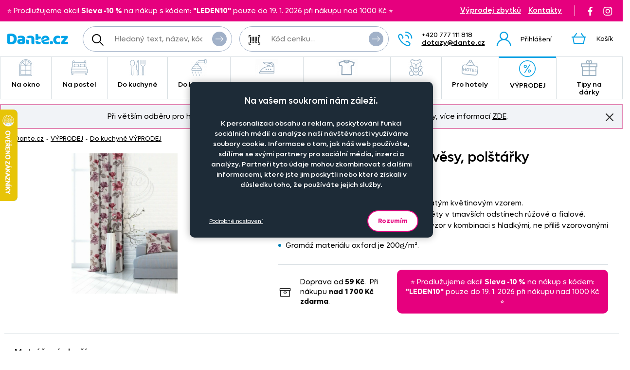

--- FILE ---
content_type: text/html; charset=UTF-8
request_url: https://www.dante.cz/latka-370052-105-na-zavesy-polstarky/?variant=8053
body_size: 15396
content:
<!DOCTYPE html>
<!--[if IE 9 ]>    <html lang="cs" class="ie9 no-js"> <![endif]-->
<!--[if (gt IE 9)|!(IE)]><!--> <html lang="cs" class="no-js"> <!--<![endif]-->
    <head>
        <meta http-equiv="Content-Type" content="text/html; charset=utf-8">
        <meta name="viewport" content="width=device-width, initial-scale=1, shrink-to-fit=no">
        <meta name="description" content="Krásná závěsoviny s bohatými květy">
        <meta http-equiv="X-UA-Compatible" content="IE=edge">
        <link rel="apple-touch-icon" sizes="180x180" href="/assets/frontend/images/favicons/apple-touch-icon.png?v=1768757942">
<link rel="icon" type="image/png" sizes="32x32" href="/assets/frontend/images/favicons/favicon-32x32.png?v=1768757942">
<link rel="icon" type="image/png" sizes="16x16" href="/assets/frontend/images/favicons/favicon-16x16.png?v=1768757942">
<link rel="manifest" href="/assets/frontend/images/favicons/site.webmanifest?v=1768757942">
<link rel="mask-icon" href="/assets/frontend/images/favicons/safari-pinned-tab.svg?v=1768757942" color="#ed007e">
<link rel="shortcut icon" href="/favicon.ico?v=1768757942">
<meta name="apple-mobile-web-app-title" content="Dante.cz">
<meta name="application-name" content="Dante.cz">
<meta name="msapplication-TileColor" content="#03a4e8">
<meta name="msapplication-config" content="/assets/frontend/images/favicons/browserconfig.xml?v=1768757942">
<meta name="theme-color" content="#ed007e">
        <meta property="og:url" content="https://www.dante.cz/latka-370052-105-na-zavesy-polstarky/">
    <meta property="og:type" content="og:product">
    <meta property="og:title" content="Látka 370052/105 na závěsy, polštářky">
    <meta property="og:description" content="Krásná závěsoviny s bohatými květy">
            <meta property="og:image" content="https://www.dante.cz/content/images/product/local/original/2087626.jpg">
    
        <link rel="canonical" href="https://www.dante.cz/latka-370052-105-na-zavesy-polstarky/">
    
<link rel="stylesheet" href="/build/778.e2ff10a9.css" integrity="sha384-Ddq9yogELkB4Vi9Pjg5JEo4VYSWkJHOM0qUV0XZrfSJQUD2y7Sz1LwaxhT+3jlFR">
            <link rel="stylesheet" href="/build/frontend-style-common-desktop.a06184484511840602f2.css" media="(min-width:600px)">            <link rel="stylesheet" href="/build/frontend-print-style-common.6b270c57.css" media="print" integrity="sha384-syrXOXlpTS1md3iJ0BYUCHzCq1KMd4aQadRicfKCd+I47TOk+s16V9E+81m7sEcq">
        <script src="/build/runtime.384a2dc9.js" async integrity="sha384-EVgacui0FIhd9QPCTbpH1fdk5c2v2BcqdkhbhriY7aDNApSREeZxx6AsvRHmRsft"></script><script src="/build/469.22692b7f.js" async integrity="sha384-8kjcO1Uik1O9dbmmaggRq/1QClsW0kiELOAEnzdbrIIP6lOe/Tic+sDE3kXlmxZg"></script><script src="/build/901.2e8c4a3b.js" async integrity="sha384-W28OIwqsVuQyhdYPlgp6uqHKocA1dV0LmL7dO5dzyRnFIm0bepbSUlPnOxIqESHn"></script><script src="/build/frontend.df567495.js" async integrity="sha384-8mbmbQpamfEEDSIuFonmD1P7XFOH1I/nmlQgHKTVBc8l0jWROZ2YGKjdsM9d6udK"></script>

        <script type="text/javascript">
//<![CDATA[
var _hwq = _hwq || [];
    _hwq.push(['setKey', 'B1E215896A77D5F328215C1CC00BDA2F']);_hwq.push(['setTopPos', '160']);_hwq.push(['showWidget', '21']);(function() {
    var ho = document.createElement('script'); ho.type = 'text/javascript'; ho.async = true;
    ho.src = ('https:' == document.location.protocol ? 'https://ssl' : 'http://www') + '.heureka.cz/direct/i/gjs.php?n=wdgt&sak=B1E215896A77D5F328215C1CC00BDA2F';
    var s = document.getElementsByTagName('script')[0]; s.parentNode.insertBefore(ho, s);
})();
//]]>
</script>
<script>
    window.dataLayer = window.dataLayer || [];

    function gtag () {
        dataLayer.push(arguments);
    }

    gtag('consent', 'default', {
        ad_storage: 'denied',
        analytics_storage: 'denied',
        ad_user_data: 'denied',
        ad_personalization: 'denied',
        wait_for_update: 2000
    });
    gtag('set', 'ads_data_redaction', true);
</script>

<script>
    window.dataLayer = window.dataLayer || [];
    dataLayer.push({
        'UserType': 'user-non-logged'
    });
    dataLayer.push({
        'visitor': {
            'login': 'anonymous'
        }
    });
    
    
    </script>
<!-- Google Tag Manager -->
<script id="gtm-snippet">(function(w,d,s,l){w[l]=w[l]||[];w[l].push(
{'gtm.start': new Date().getTime(),event:'gtm.js'}
);var f=d.getElementsByTagName(s)[0],
j=d.createElement(s);j.async=true;j.src=
'https://www.googletagmanager.com/gtm.js?id=GTM-KRHLKVQ';
f.parentNode.insertBefore(j,f);
})(window,document,'script','dataLayer');</script>
<!-- End Google Tag Manager -->
<!-- Adform Tracking Code BEGIN -->
<script type="text/javascript">
    window._adftrack = Array.isArray(window._adftrack) ? window._adftrack : (window._adftrack ? [window._adftrack] : []);
    window._adftrack.push({
        HttpHost: 'track.adform.net',
        pm: 4037211
    });

    (function () { var s = document.createElement('script'); s.type = 'text/javascript'; s.async = true; s.src = 'https://s2.adform.net/banners/scripts/st/trackpoint-async.js'; var x = document.getElementsByTagName('script')[0]; x.parentNode.insertBefore(s, x); })();

</script>
<!-- Adform Tracking Code END -->
                <script>
        var _mailkit = _mailkit || [];
        _mailkit.push(['setAPIID', '111708290']);
        _mailkit.push(['setDomain', 'dante.cz']);
        _mailkit.push(['setMode', 'debug']);
        _mailkit.push(['enhancedECommerce', true]);
        _mailkit.push(['DLAddItemTag', 'add_to_cart']);
        _mailkit.push(['DLCheckoutTag', 'checkout']);
        _mailkit.push(['DLFinishEventTag', 'purchase']);
    </script>
    <script type="text/javascript" async="true" src="//u.mailkit.eu/js/jsapi_v2.js"></script>
        
        <script src="/build/944.675b7f9c.js" async integrity="sha384-7nSIMXGEPEi0hQ93+S3KXFzs8teQ1R1OUs5ZXuiyOb1q37qXkuW5FgP1++pBhJMf"></script><script src="/build/productDetail.67f5e9e0.js" async integrity="sha384-62hcSvt4GDq9Ox0hMELJ8O33ppYqSPNH3/s/lmLR5gdtbc/ItDFOZfOxaje/D+TD"></script><script src="https://platform-api.sharethis.com/js/sharethis.js#property=5fb69c93d384970012ab190f&amp;product=inline-share-buttons" async></script>
<script>
    dataLayer.push({
        'ecommerce': {
            'currencyCode': 'CZK',
            'detail': {
                'actionField': {'list': 'detail'},
                'products': [{
                    'name': 'L\u00E1tka\u0020370052\/105\u0020na\u0020z\u00E1v\u011Bsy,\u0020pol\u0161t\u00E1\u0159ky',
                    'id': '3681',
                    'GUID': '92906992\u002D0bf6\u002D491d\u002D9d18\u002D02210257d2cb',
                    'price': '139.67',
                    'brand': '',
                    'image_url': 'https\u003A\/\/www.dante.cz\/content\/images\/product\/local\/original\/2087626.jpg',
                    'product_url': 'https\u003A\/\/www.dante.cz\/latka\u002D370052\u002D105\u002Dna\u002Dzavesy\u002Dpolstarky\/',
                    'category': 'V\u00DDPRODEJ\u007CDo\u0020kuchyn\u011B\u0020V\u00DDPRODEJ'
                }]
            }
        }
    });
</script>
<script>
    dataLayer.push({
        ecomm_prodid: '3681',
                ecomm_totalvalue: 169,
        ecomm_category: 'V\u00DDPRODEJ\u007CDo\u0020kuchyn\u011B\u0020V\u00DDPRODEJ',
        ecomm_pagetype: 'product'
    });
</script>


        <title>Látka 370052/105 na závěsy, polštářky | Dante.cz</title>
    </head>

    <body class="web">
        <!-- Google Tag Manager (noscript) -->
<noscript><iframe src="https://www.googletagmanager.com/ns.html?id=GTM-KRHLKVQ"
height="0" width="0" style="display:none;visibility:hidden"></iframe></noscript>
<!-- End Google Tag Manager (noscript) -->

        <!-- Adform Tracking Code BEGIN (noscript) -->
<noscript>
    <p style="margin:0;padding:0;border:0;">
        <img src="https://track.adform.net/Serving/TrackPoint/?pm=4037211" width="1" height="1" alt="" />
    </p>
</noscript>
<!-- Adform Tracking Code END (noscript) -->
        
        

                
    <div class="in-advert in-advert--background in-advert--image hidden-print" style="background-image:url('https://www.dante.cz/content/images/noticer/desktop/original/2125731.png');">
    </div>

    <div class="web__in ">
        <div id="js-fixed-header" class="web__line web__line-header fixed-header">
            <div class="web__header">
                <div class="web__container">
                    
    <header class="header">
        <div class="header__logo">
                            <a class="logo" href="https://www.dante.cz/">
                    <img src="/build/frontend/images/logo.290ea1fb.svg" alt="Internetový obchod Dante.cz">
                </a>
                    </div>

        <div class="header__mobile-button header__mobile-button--menu">
                        <span class="header__mobile-button__in header__mobile-button__in--menu js-responsive-toggle js-menu-mobile-toggle"
                              data-element="js-menu-mobile"
                              data-hide-on-click-out="true"
                              data-url="https://www.dante.cz/categoryMenuMobile/?currentCategoryId=624">
                            <i class="svg svg-burger-menu"></i>
                            <span>Menu</span>
                        </span>
                </div>
            <div class="header__mobile">
                <div class="header__mobile-button">
                    <span class="header__mobile-button__in js-responsive-toggle" data-element="js-user-menu" data-hide-on-click-out="true">
                        <i class="svg svg-user"></i>
                            <span>Účet</span>
                        </span>
                    <div class="header__mobile-button__menu" id="js-user-menu">
                                                    <a href="https://www.dante.cz/prihlaseni/"
                               class="js-login-button"
                               data-url="https://www.dante.cz/login/form"
                            >Přihlášení</a>
                            <a href="https://www.dante.cz/registrace/">Zaregistrujte se</a>
                                            </div>
                </div>

                
            </div>
        <div class="header__navigation">
                <div class="header__search">
                    <div class="search">
    <form action="https://www.dante.cz/hledani" method="get">
        <div class="search__form input-combo">
            <div class="search__form__input">
                <i class="svg svg-search search__form__input__icon"></i>
                <input type="text" name="q" value="" placeholder="Hledaný text, název, kód, atp." class="input search__input" id="js-search-autocomplete-input" autocomplete="off" data-autocomplete-url="https://www.dante.cz/search/autocomplete/?layout=large">
            </div>
            <button type="submit" class="btn search__form__button btn--icon">
                <i class="svg svg-arrow2-right"></i>
                Vyhledat
            </button>
        </div>
    </form>
</div>

                </div>

                <div class="header__pricing_group">
                    <div class="search price-list-code">
                                
        <form name="pricing_group_form" method="post" action="/pricinggroup/priceGroupProcessPromoCode/" novalidate="novalidate" class="js-submit-overlay" >

        <div class="search__form input-combo">
            <div class="search__form__input">
                <i class="svg svg-barcode search__form__input__icon"></i>
                    <input type="text"  name="pricing_group_form[pricingGroupCode]" placeholder="Kód ceníku…" class="input id__pricing_group_form_pricingGroupCode">

            </div>
                <button type="submit"  name="pricing_group_form[apply]" class="btn--icon search__form__button btn id__pricing_group_form_apply" >
        <span class="btn__label"><i class="svg svg-arrow2-right"></i>Použít</span>
    </button>

        </div>
                <input type="hidden"  name="pricing_group_form[fromUrl]" class="input id__pricing_group_form_fromUrl" value="https://www.dante.cz/latka-370052-105-na-zavesy-polstarky/?variant=8053">
    <input type="hidden"  name="pricing_group_form[_token]" class="input id__pricing_group_form__token" value="ecaff3.RQUeDuUl92tpo286sIhHJzMrGZo2pPWJQuNPr2bWOQU.PVdqe9JipTIaxwYD3coRZktSRq5a9aTxB6UqyVGianYGNU53pE6xGAPJIg">
</form>
    

    </div>

                </div>

                <div class="header__navigation__contact">
                    
                    <i class="svg svg-phone menu-iconic__item__link__icon"></i>
    <span class="header__navigation__contact__label">
        <strong class="header__navigation__contact__phone">+420 777 111 818</strong>
        <a href="mailto:dotazy%40dante.cz" class="header__navigation__contact__email">dotazy@dante.cz</a>
        </span>                </div>

                <div class="header__combo">
                        <div class="header__user header__user--login">
                                <ul class="menu-iconic">
                                                                            <li class="menu-iconic__item">
                                            <a href="https://www.dante.cz/prihlaseni/"
                                               class="js-login-button js-login-link-desktop menu-iconic__item__link"
                                               data-url="https://www.dante.cz/login/form"
                                            ><i class="svg svg-user menu-iconic__item__link__icon"></i>
                                                    <div class="menu-iconic__item__link__label">
                                                        <div class="menu-iconic__item__link__label__title">Přihlášení</div>
                                                    </div></a>
                                        </li>                                </ul>
                            </div>

                            


                            <div class="header__cart">
                                <div id="js-cart-box" class="" data-reload-url="https://www.dante.cz/cart/box/" title="Váš nákupní košík je prázdný">
    <div class="cart">
        <a class="cart__block" href="https://www.dante.cz/kosik/">
            <div class="cart__icon">
                    <i class="svg svg-cart"></i>
                                    </div>
                <div class="cart__label">
                    <div class="cart__label__title">
                        Košík
                    </div>
                </div>
                <div class="cart__info js-cart-info">
                    <div class="cart__info__state"></div>
                </div>        </a>

            </div>

    <div class="cart-mobile header__mobile-button">
        <a href="https://www.dante.cz/kosik/" class="header__mobile-button__in" aria-label="Košík">
            <i class="svg svg-cart"></i>
            <span>
                    Košík
                </span>
                        </a>
    </div>
</div>

                            </div>
                        </div>
                </div>

            <div class="header__hint search__hint__wrap">
                <div id="js-search-autocomplete-results" class="display-none"></div>
            </div>
        <div class="header__top header__top--advert">
                <div class="header__top__left"><div class="in-advert in-advert--discountCodes in-advert--code ">
    ⭐️ Prodlužujeme akci!&nbsp;<strong>Sleva -10 %</strong> na nákup s kódem: <strong>&quot;LEDEN10&quot;</strong> pouze do 19. 1. 2026 při nákupu nad 1000 Kč ⭐️</div>

</div>

                <div class="header__top__middle"></div>

                <div class="header__top__right">
                    <div class="header__top__contact header__top__sale-of-leftovers"><a href="https://www.dante.cz/vyprodej-zbytku/" class="sale-of-leftovers-link" title="Výprodej zbytků">Výprodej zbytků</a>
<a href="https://www.dante.cz/kontakt/" class="contact-link" title="Kontakty">Kontakty</a></div><div class="header__top__social hidden-print">
                        <a href="https://www.facebook.com/DANTE.povleceni.zaclony/" class="social-icon facebook" target="_blank" rel="noopener" title="Facebook">
        <i class="svg svg-facebook-icon"></i>
        <!--[if lt IE 9]><em>Facebook</em><![endif]-->
    </a>

    <a href="https://www.instagram.com/dante.cz/" class="social-icon instagram" target="_blank" rel="noopener" title="Instagram">
        <i class="svg svg-instagram-icon"></i>
        <!--[if lt IE 9]><em>Instagram</em><![endif]-->
    </a>
                    </div>
                </div>
            </div>
        </header>

    
                </div>
            </div>
            <div class="web__main-menu"><nav class="main-menu web__container">
        <ul id="js-main-menu" class="js-main-menu main-menu__root" data-url="https://www.dante.cz/content/snippet/cache/CategoryController_menuCacheAction_cs_.html?v=1768757942">
        <li class="main-menu__item js-main-menu-item children"><a href="https://www.dante.cz/na-okno/" class="main-menu__item__link"><span class="main-menu__item__link__icon">    <img alt="Na okno" loading="lazy" title="Na okno" src="https://www.dante.cz/content/images/category/mainmenu/2085193.png" class="image-category-mainmenu">
</span>
                            Na okno</a><ul id="top_category_425" class="js-main-submenu main-submenu empty">
                        <li class="in-overlay__in in-overlay__in--absolute">
                            <span class="in-overlay__spinner in-overlay__spinner--absolute">
                                <i class="in-overlay__spinner__icon" title="Načítám"></i>
                            </span>
                        </li>
                    </ul>
                </li>
        <li class="main-menu__item js-main-menu-item children"><a href="https://www.dante.cz/na-postel/" class="main-menu__item__link"><span class="main-menu__item__link__icon">    <img alt="Na postel" loading="lazy" title="Na postel" src="https://www.dante.cz/content/images/category/mainmenu/2085194.png" class="image-category-mainmenu">
</span>
                            Na postel</a><ul id="top_category_426" class="js-main-submenu main-submenu empty">
                        <li class="in-overlay__in in-overlay__in--absolute">
                            <span class="in-overlay__spinner in-overlay__spinner--absolute">
                                <i class="in-overlay__spinner__icon" title="Načítám"></i>
                            </span>
                        </li>
                    </ul>
                </li>
        <li class="main-menu__item js-main-menu-item children"><a href="https://www.dante.cz/do-kuchyne/" class="main-menu__item__link"><span class="main-menu__item__link__icon">    <img alt="Do kuchyně" loading="lazy" title="Do kuchyně" src="https://www.dante.cz/content/images/category/mainmenu/2085195.png" class="image-category-mainmenu">
</span>
                            Do kuchyně</a><ul id="top_category_427" class="js-main-submenu main-submenu empty">
                        <li class="in-overlay__in in-overlay__in--absolute">
                            <span class="in-overlay__spinner in-overlay__spinner--absolute">
                                <i class="in-overlay__spinner__icon" title="Načítám"></i>
                            </span>
                        </li>
                    </ul>
                </li>
        <li class="main-menu__item js-main-menu-item children"><a href="https://www.dante.cz/do-koupelny/" class="main-menu__item__link"><span class="main-menu__item__link__icon">    <img alt="Do koupelny" loading="lazy" title="Do koupelny" src="https://www.dante.cz/content/images/category/mainmenu/2085196.png" class="image-category-mainmenu">
</span>
                            Do koupelny</a><ul id="top_category_428" class="js-main-submenu main-submenu empty">
                        <li class="in-overlay__in in-overlay__in--absolute">
                            <span class="in-overlay__spinner in-overlay__spinner--absolute">
                                <i class="in-overlay__spinner__icon" title="Načítám"></i>
                            </span>
                        </li>
                    </ul>
                </li>
        <li class="main-menu__item js-main-menu-item children"><a href="https://www.dante.cz/nazehlovacky-na-textil-originalni-motivy-pro-deti-i-dospele/" class="main-menu__item__link"><span class="main-menu__item__link__icon">    <img alt="Nažehlovačky" loading="lazy" title="Nažehlovačky" src="https://www.dante.cz/content/images/category/mainmenu/2193982.png" class="image-category-mainmenu">
</span>
                            Nažehlovačky</a><ul id="top_category_429" class="js-main-submenu main-submenu empty">
                        <li class="in-overlay__in in-overlay__in--absolute">
                            <span class="in-overlay__spinner in-overlay__spinner--absolute">
                                <i class="in-overlay__spinner__icon" title="Načítám"></i>
                            </span>
                        </li>
                    </ul>
                </li>
        <li class="main-menu__item js-main-menu-item children"><a href="https://www.dante.cz/obleceni-a-doplnky/" class="main-menu__item__link"><span class="main-menu__item__link__icon">    <img alt="Oblečení a doplňky" loading="lazy" title="Oblečení a doplňky" src="https://www.dante.cz/content/images/category/mainmenu/2195204.png" class="image-category-mainmenu">
</span>
                            Oblečení a doplňky</a><ul id="top_category_430" class="js-main-submenu main-submenu empty">
                        <li class="in-overlay__in in-overlay__in--absolute">
                            <span class="in-overlay__spinner in-overlay__spinner--absolute">
                                <i class="in-overlay__spinner__icon" title="Načítám"></i>
                            </span>
                        </li>
                    </ul>
                </li>
        <li class="main-menu__item js-main-menu-item children"><a href="https://www.dante.cz/pro-deti/" class="main-menu__item__link"><span class="main-menu__item__link__icon">    <img alt="Pro děti" loading="lazy" title="Pro děti" src="https://www.dante.cz/content/images/category/mainmenu/2085199.png" class="image-category-mainmenu">
</span>
                            Pro děti</a><ul id="top_category_431" class="js-main-submenu main-submenu empty">
                        <li class="in-overlay__in in-overlay__in--absolute">
                            <span class="in-overlay__spinner in-overlay__spinner--absolute">
                                <i class="in-overlay__spinner__icon" title="Načítám"></i>
                            </span>
                        </li>
                    </ul>
                </li>
        <li class="main-menu__item js-main-menu-item children"><a href="https://www.dante.cz/hotelovy-textil/" class="main-menu__item__link"><span class="main-menu__item__link__icon">    <img alt="Pro hotely" loading="lazy" title="Pro hotely" src="https://www.dante.cz/content/images/category/mainmenu/2085200.png" class="image-category-mainmenu">
</span>
                            Pro hotely</a><ul id="top_category_432" class="js-main-submenu main-submenu empty">
                        <li class="in-overlay__in in-overlay__in--absolute">
                            <span class="in-overlay__spinner in-overlay__spinner--absolute">
                                <i class="in-overlay__spinner__icon" title="Načítám"></i>
                            </span>
                        </li>
                    </ul>
                </li>
        <li class="main-menu__item js-main-menu-item children current"><a href="https://www.dante.cz/vyprodej-2/" class="main-menu__item__link"><span class="main-menu__item__link__icon">    <img alt="VÝPRODEJ" loading="lazy" title="VÝPRODEJ" src="https://www.dante.cz/content/images/category/mainmenu/2085202.png" class="image-category-mainmenu">
</span>
                            VÝPRODEJ</a><ul id="top_category_434" class="js-main-submenu main-submenu empty">
                        <li class="in-overlay__in in-overlay__in--absolute">
                            <span class="in-overlay__spinner in-overlay__spinner--absolute">
                                <i class="in-overlay__spinner__icon" title="Načítám"></i>
                            </span>
                        </li>
                    </ul>
                </li>
        <li class="main-menu__item js-main-menu-item children"><a href="https://www.dante.cz/tipy-na-darky/" class="main-menu__item__link"><span class="main-menu__item__link__icon">    <img alt="Tipy na dárky" loading="lazy" title="Tipy na dárky" src="https://www.dante.cz/content/images/category/mainmenu/2149613.png" class="image-category-mainmenu">
</span>
                            Tipy na dárky</a><ul id="top_category_647" class="js-main-submenu main-submenu empty">
                        <li class="in-overlay__in in-overlay__in--absolute">
                            <span class="in-overlay__spinner in-overlay__spinner--absolute">
                                <i class="in-overlay__spinner__icon" title="Načítám"></i>
                            </span>
                        </li>
                    </ul>
                </li>
        </ul>

        </nav></div>
        </div>
            <div class="box-notification js-notification hidden-print web__line web__container">
        <div class="box-notification__in">
            <div class="box-notification__text">
                <div style="text-align: center;">Při větším odběru pro hotely, restaurace a rozpočtové organizace nabízíme zajímavé slevy, více informací&nbsp;<a href="/velkoobchod-se-zaclony-povleceni-ubrusy-textilem-dante-cz/">ZDE</a>.</div>
            </div>
            <button class="box-notification__btn btn btn--icon js-notification-read" type="button" data-hash="066a603964cf204967f1d4d9b2269f4d" title="Znovu nezobrazovat">
                <i class="svg svg-remove-thin"></i>
                Znovu nezobrazovat
            </button>
        </div>
    </div>
        <div class="web__line">
            <div class="web__container">
                    <div class="web__main  web__main--without-panel js-web-main ">
        <div class="web__main__content js-web-main-content">
                            
            <div class="box-breadcrumb box-breadcrumb--navigation">
            <a href="https://www.dante.cz/" class="box-breadcrumb__item box-breadcrumb__item--link">Dante.cz</a>
                            <span class="box-breadcrumb__item box-breadcrumb__item--separator"> - </span>
                                                    <a href="https://www.dante.cz/vyprodej-2/" class="box-breadcrumb__item box-breadcrumb__item--link">VÝPRODEJ</a>
                                                <span class="box-breadcrumb__item box-breadcrumb__item--separator"> - </span>
                                                    <a href="https://www.dante.cz/do-kuchyne-vyprodej/" class="box-breadcrumb__item box-breadcrumb__item--link box-breadcrumb__item--truncate">Do kuchyně VÝPRODEJ</a>
                                        </div>
    

            
                            
            
                <div itemscope itemtype="http://schema.org/Product">
        <div class="js-box-detail box-detail">
            <div class="box-detail__image">
                                    <div class="box-detail__image__main">
                                                    <a href="https://www.dante.cz/content/images/product/local/original/2087626.jpg" class="js-popup-image" aria-label="Obrázek Látka 370052/105 na závěsy, polštářky - ART17881">    <img itemprop="image" alt="Látka 370052/105 na závěsy, polštářky - ART17881" title="" src="https://www.dante.cz/content/images/product/local/default/2087626.jpg" class="image-product">
</a>
                                            </div>
                
                
                            </div>
            <div class="box-detail__info">

                    
    

                <h1 class="box-detail__info__title" itemprop="name" data-partno="ART17881">    Látka 370052/<wbr>105 na závěsy,<wbr> polštářky</h1>

                <div class="box-detail__info__outset">
                    <div class="box-detail__info__outset__item box-detail__info__outset__item--description">
                        
                                                        <div class="box-detail__info__short-description">
                                    Krásná závěsoviny s bohatými květy
                                </div>
                                                                                <div class="box-detail__info__description in-user-text" itemprop="description">
                                <div class="longdesc">
<div class="longdesc">
<ul>
<li>Kvalitní dekorační látka na závěsy s bohatým květinovým vzorem.</li>
<li>Na světle šedém podkladu jsou velké květy v tmavších odstínech růžové a fialové.</li>
<li>Nechejte vyniknout výrazný květovaný vzor v kombinaci s hladkými, ne příliš vzorovanými záclonami.</li>
<li>Gramáž materiálu oxford je 200g/m&sup2;.</li>
</ul>
</div>
</div>

                            </div>
                        
                        
                        
                                                    <div class="box-detail__info__params">
                                    
    
            <meta itemprop="mpn" content="ART17881">
        <meta itemprop="sku" content="3681">
    
                
                            </div>
                        
                                            </div>

                    <div class="box-detail__info__outset__item box-detail__info__outset__item--tool box-detail__info__outset__item--shipping sep"><i class="svg svg-box-1"></i>
                            <div><div>Doprava od<strong> 59&nbsp;Kč</strong>.&nbsp; Při nákupu <strong>nad</strong> <strong>1 700&nbsp;Kč</strong> <strong>zdarma</strong>.</div></div><div class="in-advert in-advert--discountCodes in-advert--code ">
    ⭐️ Prodlužujeme akci!&nbsp;<strong>Sleva -10 %</strong> na nákup s kódem: <strong>&quot;LEDEN10&quot;</strong> pouze do 19. 1. 2026 při nákupu nad 1000 Kč ⭐️</div>

</div>
                </div>

                
                                    <meta itemprop="itemCondition" content="http://schema.org/NewCondition">
                            </div>
        </div>

        
                            
                    
    <div id="product-variants"></div>
    <div itemprop="offers"
             itemscope
             itemtype="http://schema.org/AggregateOffer"
        >
            <meta itemprop="priceCurrency" content="CZK">
            <meta itemprop="lowPrice" content="169">
            <link itemprop="availability" href="http://schema.org/InStock">
            <meta itemprop="offerCount" content="1">
                            <meta itemprop="highPrice" content="169">
                    </div>
    <div id="product-variants-meter-goods" class="variant-section__title">Metrážové zboží</div>

        
                    
        <form name="cart_item_list_form" method="post" class="js-add-product-list variant-section__form" data-ajax-url="/cart/addProductMultipleAjax/" data-recalculate-url="/product/price-calculation/" data-currency-symbol="Kč" data-currency-precision="0" >


<div class="table-variants__wrap">
    <table class="table-variants">
        <thead>
        <tr class="table-variants__row">
            <th class="table-variants__cell table-variants__cell--name">Rozměr</th>
            <th class="table-variants__cell table-variants__cell--material">Materiál</th>

                                <th class="table-variants__cell table-variants__cell--size">Zadejte výšku v cm</th>
                <th class="table-variants__cell table-variants__cell--quantity">Počet kusů</th>
                <th class="table-variants__cell table-variants__cell--price">Cena na eshopu</th>
                <th class="table-variants__cell table-variants__cell--availability">Dostupnost</th>

                <th class="table-variants__cell table-variants__cell--services">Doplňkové služby</th>
            </tr>
        </thead>
        <tbody>

                <tr class="js-product-variant-row js-product-variant-8052 table-variants__row"
                data-id="8052"
                data-price="169"
                data-total-price="0"
            ><td class="table-variants__cell table-variants__cell--name">
                    <div class="table-variants__cell__title">
                        šířka - 150 cm<div class="table-variants__cell__title__info table-variants__cell__title__info--no-discount">Nepodléhá slevovému kódu</div></div>

                    <div class="table-variants__cell__material table-variants__cell__material--mobile">100% polyester, Oxford</div>
                    
                        
    
                        <input type="hidden"  name="cart_item_list_form[cartItemsData][0][product]" class="input id__cart_item_list_form_cartItemsData_0_product" value="8052">

                </td>

                <td class="table-variants__cell table-variants__cell--material">
                    <div class="table-variants__cell__material">
                        100% polyester, Oxford
                    </div>
                </td>

                <td class="table-variants__cell table-variants__cell--size" data-label-mobile="Zadejte výšku v cm">
                            <span class="form-input-spinbox form-input-spinbox--list js-spinbox">
                                <label class="form-input-spinbox__input__wrap">    <input type="text"  name="cart_item_list_form[cartItemsData][0][size]" required class="js-spinbox-input js-product-size form-input-spinbox__input form-input-spinbox__input--list input id__cart_item_list_form_cartItemsData_0_size" data-spinbox-min="50" data-spinbox-step="5" data-spinbox-round="5" value="100">
<span class="js-spinbox-calculated form-input-spinbox__unit">cm</span>
                                </label>
                                <button type="button" class="btn-no-style form-input-spinbox__btn form-input-spinbox__btn--plus js-spinbox-plus">+</button>
                                <button type="button" class="btn-no-style form-input-spinbox__btn form-input-spinbox__btn--minus js-spinbox-minus">-</button>
                                                                    <span class="js-input-tip form-input__tip">Nezapomeňte si přidat 5&nbsp;cm na obšití!</span>
                                                            </span>
                            <span class="js-spinbox-calculated form-input-spinbox__calculated" data-text="= %size% m" data-ratio="0.01">= 1,00 m</span>
                        </td>
                    <td class="table-variants__cell table-variants__cell--quantity" data-label-mobile="Počet kusů">
                                                        <span class="form-input-spinbox form-input-spinbox--list js-spinbox">
                                <label class="form-input-spinbox__input__wrap">    <input type="text"  name="cart_item_list_form[cartItemsData][0][quantity]" required data-spinbox-max="85.4" data-spinbox-step="1" data-max-message="Tohoto zboží lze koupit maximálně 85.4 m. Pokud máte zájem o větší množství, kontaktuje nás." class="js-spinbox-input js-product-quantity form-input-spinbox__input form-input-spinbox__input--list input id__cart_item_list_form_cartItemsData_0_quantity" data-spinbox-min="0" value="1">
<span class="form-input-spinbox__unit">ks</span>
                                </label>
                                <button type="button" class="btn-no-style form-input-spinbox__btn form-input-spinbox__btn--plus js-spinbox-plus">+</button>
                                <button type="button" class="btn-no-style form-input-spinbox__btn form-input-spinbox__btn--minus js-spinbox-minus">-</button>
                            </span>
                                <input type="hidden"  name="cart_item_list_form[cartItemsData][0][purchase]" hidden="hidden" class="input id__cart_item_list_form_cartItemsData_0_purchase" value="1">
                         </td>
                    <td class="table-variants__cell table-variants__cell--price">
                        <div class="table-variants__cell__price"><div class="table-variants__cell__price__item table-variants__cell__price__item--main">169 Kč</div></div>
                    </td>

                    <td class="table-variants__cell table-variants__cell--availability" data-label-mobile=" ">
                                                                                        <div class="table-variants__cell__availability table-variants__cell__availability--code-inStock" title="Skladem">Skladem</div>
    
                                                                        </td>

                    
                        <td class="table-variants__cell table-variants__cell--services js-product-services-toggle-cell">
                                <label class="service-list__toggle service-list__toggle--without">
                                    <input type="radio"
                                           id="cart_item_list_form_cartItemsData_0_withServices-none"
                                           class="js-product-services-toggle-control"
                                           data-id="cart_item_list_form_cartItemsData_0_withServices"
                                           value="" checked>
                                    Bez služeb
                                </label>
                                <label class="service-list__toggle service-list__toggle--with">
                                    <input type="radio"  name="cart_item_list_form[cartItemsData][0][withServices]" id="cart_item_list_form_cartItemsData_0_withServices" class="js-product-services-toggle-control js-checkbox-toggle js-product-services-toggle id__cart_item_list_form_cartItemsData_0_withServices" data-id="cart_item_list_form_cartItemsData_0_withServices-none" data-checkbox-toggle-container-id="cart_item_list_form_cartItemsData_0-8052-2"  value="1" />
                                    Se službami
                                </label>
                                <div class="service-list__toggle service-list__toggle--note">
                                                                    (Obšití okrajů, našití stužky, zkrácení…)
                                                                </div>
                            </td>
                        </tr>

            <tr class="table-variants__row table-variants__row--service-list js-product-services-row">
                    <td class="service-list__cell" colspan="7">
                        <div id="cart_item_list_form_cartItemsData_0-8052-2" class="service-list__wrap display-none">
                            <dl class="service-list">
                                    

                                            <dt class="service-list__title">
            Úprava vrchní části
        </dt>
        <dd class="js-product-services-list service-list__services">
                <ul class="service-list__services__list">
        <li>
                <div class="js-product-services-item service-list__services__label__wrap">
                        <label class="service-list__services__label service-list__services__label--none">
                            <input type="radio" name="cart_item_list_form[extraData][services][0][modification-upper-part][id]"
                                   class="js-product-service-options-toggle js-product-service-no-modification-upper-part"
                                   value="" checked>
                            <span class="service-list__services__label__name">Bez úprav</span>
                        </label>
                    </div>
                
                <div class="js-product-services-item service-list__services__label__wrap">
                    <label class="js-product-service-11827 service-list__services__label">
                        <input type="radio"
                               name="cart_item_list_form[extraData][services][0][modification-upper-part][id]"
                               class="js-product-service-options-toggle js-product-service-modification-upper-part js-checkbox-toggle"
                               data-checkbox-toggle-container-id="cart_item_list_form_cartItemsData_0-8052-2_modification-upper-part11827_options"
                               data-data="{&quot;serviceProductId&quot;:11827,&quot;pricevat&quot;:279,&quot;calculationSubtype&quot;:&quot;modification-upper-part&quot;}"
                               value="11827">
                        <span class="service-list__services__label__name">Kroužkování závěsů (ks) přidávejte si 25cm (279 Kč za 1 ks)<em class="js-product-service-total-price">, celkem 279 Kč</em>
                            </span>
                    </label>

                    </div>
                    <ul id="cart_item_list_form_cartItemsData_0-8052-2_modification-upper-part11827_options" class="service-list__services__options">
        <li>
                <label class="js-product-service-option js-product-service-16156 service-list__services__label">
                    <input type="radio"
                           name="cart_item_list_form[extraData][services][0][modification-upper-part][option][11827]"
                           class=" js-product-service-option-modification-upper-part"
                           data-data="{&quot;serviceProductId&quot;:16156,&quot;pricevat&quot;:1,&quot;calculationSubtype&quot;:&quot;modification-upper-part&quot;,&quot;parentServiceProductId&quot;:11827}"
                           value="16156">
                    <span class="service-list__services__label__name service-list__services__label__name--option">Kroužek kov grafitový (1 Kč za 1 ks)<em class="js-product-service-total-price">, celkem 1 Kč</em>
                    </span><span class="js-product-service-thumbnail service-list__services__label__thumbnail">
                            <img src="https://www.dante.cz/content/images/product/local/default/2139880.jpg" alt="Kroužek kov grafitový">
                        </span></label>
            </li>
        <li>
                <label class="js-product-service-option js-product-service-13676 service-list__services__label">
                    <input type="radio"
                           name="cart_item_list_form[extraData][services][0][modification-upper-part][option][11827]"
                           class=" js-product-service-option-modification-upper-part"
                           data-data="{&quot;serviceProductId&quot;:13676,&quot;pricevat&quot;:1,&quot;calculationSubtype&quot;:&quot;modification-upper-part&quot;,&quot;parentServiceProductId&quot;:11827}"
                           value="13676">
                    <span class="service-list__services__label__name service-list__services__label__name--option">Kroužek kov měď (1 Kč za 1 ks)<em class="js-product-service-total-price">, celkem 1 Kč</em>
                    </span><span class="js-product-service-thumbnail service-list__services__label__thumbnail">
                            <img src="https://www.dante.cz/content/images/product/local/default/2146983.jpg" alt="Kroužek kov měď">
                        </span></label>
            </li>
        <li>
                <label class="js-product-service-option js-product-service-16278 service-list__services__label">
                    <input type="radio"
                           name="cart_item_list_form[extraData][services][0][modification-upper-part][option][11827]"
                           class=" js-product-service-option-modification-upper-part"
                           data-data="{&quot;serviceProductId&quot;:16278,&quot;pricevat&quot;:1,&quot;calculationSubtype&quot;:&quot;modification-upper-part&quot;,&quot;parentServiceProductId&quot;:11827}"
                           value="16278">
                    <span class="service-list__services__label__name service-list__services__label__name--option">Kroužek kov stříbrný mat (1 Kč za 1 ks)<em class="js-product-service-total-price">, celkem 1 Kč</em>
                    </span><span class="js-product-service-thumbnail service-list__services__label__thumbnail">
                            <img src="https://www.dante.cz/content/images/product/local/default/2135989.jpg" alt="Kroužek kov stříbrný mat">
                        </span></label>
            </li>
        </ul>

                </li>
        <li>
                
                <div class="js-product-services-item service-list__services__label__wrap">
                    <label class="js-product-service-11823 service-list__services__label">
                        <input type="radio"
                               name="cart_item_list_form[extraData][services][0][modification-upper-part][id]"
                               class="js-product-service-options-toggle js-product-service-modification-upper-part js-checkbox-toggle"
                               data-checkbox-toggle-container-id="cart_item_list_form_cartItemsData_0-8052-2_modification-upper-part11823_options"
                               data-data="{&quot;serviceProductId&quot;:11823,&quot;pricevat&quot;:39,&quot;calculationSubtype&quot;:&quot;modification-upper-part&quot;}"
                               value="11823">
                        <span class="service-list__services__label__name">Našití STUŽKY nebo TUNÝLKU (39 Kč za 1 m)<em class="js-product-service-total-price">, celkem 39 Kč</em>
                            </span>
                    </label>

                    </div>
                    <ul id="cart_item_list_form_cartItemsData_0-8052-2_modification-upper-part11823_options" class="service-list__services__options">
        <li>
                <label class="js-product-service-option js-product-service-6970 service-list__services__label">
                    <input type="radio"
                           name="cart_item_list_form[extraData][services][0][modification-upper-part][option][11823]"
                           class=" js-product-service-option-modification-upper-part"
                           data-data="{&quot;serviceProductId&quot;:6970,&quot;pricevat&quot;:20,&quot;calculationSubtype&quot;:&quot;modification-upper-part&quot;,&quot;parentServiceProductId&quot;:11823}"
                           value="6970">
                    <span class="service-list__services__label__name service-list__services__label__name--option">Stužka F1-200 - tužková (20 Kč za 1 m)<em class="js-product-service-total-price">, celkem 20 Kč</em>
                    </span><span class="js-product-service-thumbnail service-list__services__label__thumbnail">
                            <img src="https://www.dante.cz/content/images/product/local/default/2125637.jpg" alt="Stužka F1-200 - tužková">
                        </span></label>
            </li>
        <li>
                <label class="js-product-service-option js-product-service-9584 service-list__services__label">
                    <input type="radio"
                           name="cart_item_list_form[extraData][services][0][modification-upper-part][option][11823]"
                           class=" js-product-service-option-modification-upper-part"
                           data-data="{&quot;serviceProductId&quot;:9584,&quot;pricevat&quot;:69,&quot;calculationSubtype&quot;:&quot;modification-upper-part&quot;,&quot;parentServiceProductId&quot;:11823}"
                           value="9584">
                    <span class="service-list__services__label__name service-list__services__label__name--option">Stužka TZ22 (69 Kč za 1 m)<em class="js-product-service-total-price">, celkem 69 Kč</em>
                    </span><span class="js-product-service-thumbnail service-list__services__label__thumbnail">
                            <img src="https://www.dante.cz/content/images/product/local/default/2102777.jpg" alt="Stužka TZ22">
                        </span></label>
            </li>
        <li>
                <label class="js-product-service-option js-product-service-10519 service-list__services__label">
                    <input type="radio"
                           name="cart_item_list_form[extraData][services][0][modification-upper-part][option][11823]"
                           class=" js-product-service-option-modification-upper-part"
                           data-data="{&quot;serviceProductId&quot;:10519,&quot;pricevat&quot;:69,&quot;calculationSubtype&quot;:&quot;modification-upper-part&quot;,&quot;parentServiceProductId&quot;:11823}"
                           value="10519">
                    <span class="service-list__services__label__name service-list__services__label__name--option">Stužka Tz17 (69 Kč za 1 m)<em class="js-product-service-total-price">, celkem 69 Kč</em>
                    </span><span class="js-product-service-thumbnail service-list__services__label__thumbnail">
                            <img src="https://www.dante.cz/content/images/product/local/default/2091711.jpg" alt="Stužka Tz17">
                        </span></label>
            </li>
        <li>
                <label class="js-product-service-option js-product-service-10520 service-list__services__label">
                    <input type="radio"
                           name="cart_item_list_form[extraData][services][0][modification-upper-part][option][11823]"
                           class=" js-product-service-option-modification-upper-part"
                           data-data="{&quot;serviceProductId&quot;:10520,&quot;pricevat&quot;:59,&quot;calculationSubtype&quot;:&quot;modification-upper-part&quot;,&quot;parentServiceProductId&quot;:11823}"
                           value="10520">
                    <span class="service-list__services__label__name service-list__services__label__name--option">Stužka Tz17, 8cm (59 Kč za 1 m)<em class="js-product-service-total-price">, celkem 59 Kč</em>
                    </span><span class="js-product-service-thumbnail service-list__services__label__thumbnail">
                            <img src="https://www.dante.cz/content/images/product/local/default/2091712.jpg" alt="Stužka Tz17, 8cm">
                        </span></label>
            </li>
        <li>
                <label class="js-product-service-option js-product-service-6578 service-list__services__label">
                    <input type="radio"
                           name="cart_item_list_form[extraData][services][0][modification-upper-part][option][11823]"
                           class=" js-product-service-option-modification-upper-part"
                           data-data="{&quot;serviceProductId&quot;:6578,&quot;pricevat&quot;:39,&quot;calculationSubtype&quot;:&quot;modification-upper-part&quot;,&quot;parentServiceProductId&quot;:11823}"
                           value="6578">
                    <span class="service-list__services__label__name service-list__services__label__name--option">Stužka Z3/Z-200 (39 Kč za 1 m)<em class="js-product-service-total-price">, celkem 39 Kč</em>
                    </span><span class="js-product-service-thumbnail service-list__services__label__thumbnail">
                            <img src="https://www.dante.cz/content/images/product/local/default/2125642.jpg" alt="Stužka Z3/Z-200">
                        </span></label>
            </li>
        <li>
                <label class="js-product-service-option js-product-service-10813 service-list__services__label">
                    <input type="radio"
                           name="cart_item_list_form[extraData][services][0][modification-upper-part][option][11823]"
                           class=" js-product-service-option-modification-upper-part"
                           data-data="{&quot;serviceProductId&quot;:10813,&quot;pricevat&quot;:20,&quot;calculationSubtype&quot;:&quot;modification-upper-part&quot;,&quot;parentServiceProductId&quot;:11823}"
                           value="10813">
                    <span class="service-list__services__label__name service-list__services__label__name--option">Stužka na záclonu-F2-200 (20 Kč za 1 m)<em class="js-product-service-total-price">, celkem 20 Kč</em>
                    </span><span class="js-product-service-thumbnail service-list__services__label__thumbnail">
                            <img src="https://www.dante.cz/content/images/product/local/default/2125647.jpg" alt="Stužka na záclonu-F2-200">
                        </span></label>
            </li>
        <li>
                <label class="js-product-service-option js-product-service-9538 service-list__services__label">
                    <input type="radio"
                           name="cart_item_list_form[extraData][services][0][modification-upper-part][option][11823]"
                           class=" js-product-service-option-modification-upper-part"
                           data-data="{&quot;serviceProductId&quot;:9538,&quot;pricevat&quot;:20,&quot;calculationSubtype&quot;:&quot;modification-upper-part&quot;,&quot;parentServiceProductId&quot;:11823}"
                           value="9538">
                    <span class="service-list__services__label__name service-list__services__label__name--option">Stužka na záclonu-F3-200 (20 Kč za 1 m)<em class="js-product-service-total-price">, celkem 20 Kč</em>
                    </span><span class="js-product-service-thumbnail service-list__services__label__thumbnail">
                            <img src="https://www.dante.cz/content/images/product/local/default/2125644.jpg" alt="Stužka na záclonu-F3-200">
                        </span></label>
            </li>
        <li>
                <label class="js-product-service-option js-product-service-9224 service-list__services__label">
                    <input type="radio"
                           name="cart_item_list_form[extraData][services][0][modification-upper-part][option][11823]"
                           class=" js-product-service-option-modification-upper-part"
                           data-data="{&quot;serviceProductId&quot;:9224,&quot;pricevat&quot;:19,&quot;calculationSubtype&quot;:&quot;modification-upper-part&quot;,&quot;parentServiceProductId&quot;:11823}"
                           value="9224">
                    <span class="service-list__services__label__name service-list__services__label__name--option">Stužka tužková průhledná na voály (19 Kč za 1 m)<em class="js-product-service-total-price">, celkem 19 Kč</em>
                    </span><span class="js-product-service-thumbnail service-list__services__label__thumbnail">
                            <img src="https://www.dante.cz/content/images/product/local/default/2125639.jpg" alt="Stužka tužková průhledná na voály">
                        </span></label>
            </li>
        <li>
                <label class="js-product-service-option js-product-service-16251 service-list__services__label">
                    <input type="radio"
                           name="cart_item_list_form[extraData][services][0][modification-upper-part][option][11823]"
                           class=" js-product-service-option-modification-upper-part"
                           data-data="{&quot;serviceProductId&quot;:16251,&quot;pricevat&quot;:19,&quot;calculationSubtype&quot;:&quot;modification-upper-part&quot;,&quot;parentServiceProductId&quot;:11823}"
                           value="16251">
                    <span class="service-list__services__label__name service-list__services__label__name--option">TUNÝLEK výška 10cm (19 Kč za 1 m)<em class="js-product-service-total-price">, celkem 19 Kč</em>
                    </span><span class="js-product-service-thumbnail service-list__services__label__thumbnail">
                            <img src="https://www.dante.cz/content/images/product/local/default/2170841.jpg" alt="TUNÝLEK výška 10cm">
                        </span></label>
            </li>
        <li>
                <label class="js-product-service-option js-product-service-16247 service-list__services__label">
                    <input type="radio"
                           name="cart_item_list_form[extraData][services][0][modification-upper-part][option][11823]"
                           class=" js-product-service-option-modification-upper-part"
                           data-data="{&quot;serviceProductId&quot;:16247,&quot;pricevat&quot;:19,&quot;calculationSubtype&quot;:&quot;modification-upper-part&quot;,&quot;parentServiceProductId&quot;:11823}"
                           value="16247">
                    <span class="service-list__services__label__name service-list__services__label__name--option">TUNÝLEK výška 5cm (19 Kč za 1 m)<em class="js-product-service-total-price">, celkem 19 Kč</em>
                    </span><span class="js-product-service-thumbnail service-list__services__label__thumbnail">
                            <img src="https://www.dante.cz/content/images/product/local/default/2170076.jpg" alt="TUNÝLEK výška 5cm">
                        </span></label>
            </li>
        </ul>

                </li>
        </ul>

        </dd>
    

                                            <dt class="service-list__title">
            Obšití okrajů
        </dt>
        <dd class="js-product-services-list service-list__services">
                <ul class="service-list__services__list">
        <li>
                <div class="js-product-services-item service-list__services__label__wrap">
                        <label class="service-list__services__label service-list__services__label--none">
                            <input type="radio" name="cart_item_list_form[extraData][services][0][stitching-edges][id]"
                                   class="js-product-service-options-toggle js-product-service-no-stitching-edges"
                                   value="" checked>
                            <span class="service-list__services__label__name">Bez úprav</span>
                        </label>
                    </div>
                
                <div class="js-product-services-item service-list__services__label__wrap">
                    <label class="js-product-service-11824 service-list__services__label">
                        <input type="radio"
                               name="cart_item_list_form[extraData][services][0][stitching-edges][id]"
                               class="js-product-service-options-toggle js-product-service-stitching-edges"
                               data-checkbox-toggle-container-id="cart_item_list_form_cartItemsData_0-8052-2_stitching-edges11824_options"
                               data-data="{&quot;serviceProductId&quot;:11824,&quot;pricevat&quot;:39,&quot;calculationSubtype&quot;:&quot;stitching-edges&quot;}"
                               value="11824">
                        <span class="service-list__services__label__name">Obšití (39 Kč za 1 m)<em class="js-product-service-total-price">, celkem 39 Kč</em>
                            <span class="service-list__services__label__name__description">! Nezapomeňte si přidat 5cm materiálu navíc pro obšití !
</span></span>
                    </label>

                    </div>
                </li>
        </ul>

        </dd>
    

                                    

                                    
                            </dl>
                        </div>
                    </td>
                </tr>
                    </tbody>
    </table>
    </div>

<div class="table-variants__box-add">
    <div class="table-variants__box-add__label">Celkem za vybrané položky <span class="js-add-product-list-total-price table-variants__box-add__total-price">169 Kč</span>
    </div>
    <div>    <button type="submit"  name="cart_item_list_form[add]" class="js-add-product-list-btn btn--tocart btn--large btn id__cart_item_list_form_add" >
        <span class="btn__label">Vložit do košíku<i class="svg svg-arrow2-right"></i></span>
    </button>
</div>
</div>

    </form>
    


            
        <div class="box-detail--more-info box-detail--more-info--vat-info">
            <div class="box-detail--more-info__title box-detail--more-info__title--vat-info variant-section__title"></div>
            <div class="box-detail--more-info__content box-detail--more-info__content--vat-info">
                <i class="svg svg-info"></i>Veškeré ceny jsou uvedeny s DPH</div>
        </div>

                    <div id="more-info" class="box-detail--more-info">
                <div class="box-detail--more-info__description">
                    <div class="box-detail--more-info__title variant-section__title">Specifikace</div>
                    <div class="box-detail--more-info__content">
                        
                                                    <div class="box-detail--more-info__description__text in-user-text" itemprop="description">
                                <div class="longdesc">
<div class="longdesc">
<ul>
<li>Kvalitní dekorační látka na závěsy s bohatým květinovým vzorem.</li>
<li>Na světle šedém podkladu jsou velké květy v tmavších odstínech růžové a fialové.</li>
<li>Nechejte vyniknout výrazný květovaný vzor v kombinaci s hladkými, ne příliš vzorovanými záclonami.</li>
<li>Gramáž materiálu oxford je 200g/m&sup2;.</li>
</ul>
</div>
</div>

                            </div>
                                                                                            </div>
                </div>
            </div>
        
        <div class="box-detail__bottom_on_mobile">
                            <div class="box-detail__info__outset__item box-detail__info__outset__item--tool box-detail__info__outset__item--info sep">
                    <i class="svg svg-info"></i>Veškeré ceny jsou uvedeny s DPH<div class="box-detail__info__outset__item__call">
                            <div class="box-detail__info__outset__item__call__icon"></div>
                            <div class="box-detail__info__outset__item__call__text">Dotazy? Volejte zákaznickou linku <strong>+420 777 111 818</strong></div>
                        </div>
                                    </div><div class="box-detail__info__outset__item box-detail__info__outset__item--tool box-detail__info__outset__item--shipping sep">
                        <i class="svg svg-box-1"></i>
                        <div><div>Doprava od<strong> 59&nbsp;Kč</strong>.&nbsp; Při nákupu <strong>nad</strong> <strong>1 700&nbsp;Kč</strong> <strong>zdarma</strong>.</div></div>
                    </div><div class="box-detail__info__outset__item box-detail__info__outset__item--tool box-detail__info__outset__item--discount-codes sep"><div class="in-advert in-advert--discountCodes in-advert--code ">
    ⭐️ Prodlužujeme akci!&nbsp;<strong>Sleva -10 %</strong> na nákup s kódem: <strong>&quot;LEDEN10&quot;</strong> pouze do 19. 1. 2026 při nákupu nad 1000 Kč ⭐️</div>

</div>
                    </div>

        <div class="js-postponed-content" data-url="https://www.dante.cz/product/detailPromoBox/3681" data-overlay="false"></div>
    </div>
        </div>
    </div>
            </div>
        </div>
            </div>
    <div id="js-footer" class="web__footer  with-cookies js-cookies-consent-gap">
                
    <footer class="footer">
                    <div class="web__line footer__top__wrap">
                <div class="web__container footer__top"></div>
            </div>
                                    <div class="web__line clearfix footer__snippets__wrap">
                <div class="web__container footer__snippets">
                    <div class="box-snippets">
                        <div class="box-snippets__item box-snippets__item--newsletter hidden-print">
                                <div class="box-snippets__item__title box-snippets__item__title--newsletter">Staňte se členem klubu Dante.cz</div>
                                <div class="box-snippets__item__content box-snippets__item__content--newsletter">
                                    <div id="js-newsletter" class="footer__newsletter">
    <div class="footer__newsletter__form">
        <div class="footer__newsletter__form__input-combo input-combo">
            <label class="footer__newsletter__form__in">
                <input type="email" name="newsletteremail" id="js-newsletter-email" placeholder="Zadejte e-mail" class="input footer__newsletter__input" data-error="Vyplňte prosím platný e-mail.">
            </label>
            <button id="js-newsletter-subscription" type="button" class="btn footer__newsletter__form__btn btn--newsletter btn--icon" data-url="https://www.dante.cz/newsletter/subscribe-email/?routeCsrfToken=40739ab9a.SOZO8lHhhAlSVoPFp32NHJR97lfnXTazGKZHl-929mE.LaIdiGTS9Fk6JPqN4DPBaP8amAbSFVXDXtRzroZPnA4hjnaWP67LPhA_sw" data-email-key="email" data-data="{&quot;main_mailing_list_guid&quot;:&quot;&quot;}" data-success="Byli jste úspěšně přihlášeni k odběru našeho newsletteru." data-failed="Přihlášení newsletteru selhalo.">
                <span class="btn__label">Odebírat<i class="svg svg-arrow2-right"></i>
                </span>
            </button>
        </div>
    </div>
    <div class="footer__newsletter__form__label">Objevte slevy pro členy, získejte akční nabídky, novinky, tipy a informace do vaší schránky.</div>
</div>

                                </div>
                                <div class="footer__snippets__social">
                                    <a href="https://www.facebook.com/DANTE.povleceni.zaclony/" class="social-icon facebook" target="_blank" rel="noopener" title="Facebook">
        <i class="svg svg-facebook-icon"></i>
        <!--[if lt IE 9]><em>Facebook</em><![endif]-->
    </a>

    <a href="https://www.instagram.com/dante.cz/" class="social-icon instagram" target="_blank" rel="noopener" title="Instagram">
        <i class="svg svg-instagram-icon"></i>
        <!--[if lt IE 9]><em>Instagram</em><![endif]-->
    </a>
                                </div>
                            </div>
                                <div class="box-snippets__item box-snippets__item--collapsable">
        <div class="js-responsive-toggle box-snippets__item__title box-snippets__item__title--collapser" data-element="js-footersnippets-snippet-39" data-change-class-only="opened" data-dont-touch-header="true">Naše společnost<i class="svg svg-chevron box-snippets__item__title__control"></i>
        </div>
        <div id="js-footersnippets-snippet-39" class="box-snippets__item__content box-snippets__item__content--collapsable"><ul>
	<li><a href="/doprava-a-platba/">Doprava a platba</a></li>
	<li><a href="/kontakt">Kontakt</a></li>
	<li><a href="/o-nas/">O nás</a></li>
	<li><a href="/obchodni-podminky/">Obchodní podmínky</a></li>
	<li><a href="/cookies-consent">Nastavení cookies</a></li>
	<li><a href="/objednat-katalog/">Katalog zdarma</a></li>
</ul></div>
    </div>
        <div class="box-snippets__item box-snippets__item--collapsable">
        <div class="js-responsive-toggle box-snippets__item__title box-snippets__item__title--collapser" data-element="js-footersnippets-snippet-40" data-change-class-only="opened" data-dont-touch-header="true">Časté dotazy<i class="svg svg-chevron box-snippets__item__title__control"></i>
        </div>
        <div id="js-footersnippets-snippet-40" class="box-snippets__item__content box-snippets__item__content--collapsable"><ul>
	<li><a href="/jak-zmerit-okno-pro-nakup-zaclon/">Jak změřit okno pro nákup záclon?</a></li>
	<li><a href="/jak-objednat-zaclony-a-zavesy-na-dante-cz/">Jak objednat záclony a závěsy na dante.cz?</a></li>
	<li><a href="/jak-prat-zaclony-a-zavesy/">Jak prát záclony a závěsy?</a></li>
	<li><a href="/jak-prat-povleceni-a-prosteradla/">Jak prát povlečení a prostěradla?</a></li>
	<li><a href="/informace-o-materialech/">Informace o materiálech</a></li>
	<li><a href="/siti-zaclon-a-zavesu-na-miru/">Šití záclon a závěsů</a></li>
</ul></div>
    </div>
        <div class="box-snippets__item box-snippets__item--collapsable">
        <div class="js-responsive-toggle box-snippets__item__title box-snippets__item__title--collapser" data-element="js-footersnippets-snippet-41" data-change-class-only="opened" data-dont-touch-header="true">Pobočka<i class="svg svg-chevron box-snippets__item__title__control"></i>
        </div>
        <div id="js-footersnippets-snippet-41" class="box-snippets__item__content box-snippets__item__content--collapsable">Pobočka a výdej objednávek otevřena <strong>po-pá 7.30 - 16.00</strong>
<p>PRODEJNÍ ODDĚLENÍ - TELEFONICKY<br />
po-pá 7:30&nbsp;- 16:00<br />
Tel.: <strong>777 111 818</strong><br />
<br />
e-mail: <a href="mailto:dotazy@dante.cz"><strong>dotazy@dante.cz</strong></a><br />
reklamace: <a href="mailto:reklamace@dante.cz"><strong>reklamace@dante.cz</strong></a></p></div>
    </div>


                        </div>
                </div>
            </div>
                            <div class="web__line footer__bottom__wrap">
                <div class="web__container footer__bottom">

                    <div class="footer__bottom__articles hidden-print">
                        
                    </div>

                    <div class="footer__bottom__copyright">
                        &copy; 2013 - 2026 DANTE.CZ                    </div>

                                    </div>
            </div>
            </footer>
    </div>
    <div id="js-return-to-top" class="box-return-to-top hidden-print">
        <i class="svg svg-arrow-dots"></i>
    </div>
                <div class="box-cookies js-cookies-consent-bar hidden-print">
        <div class="box-cookies__in">
            <div class="box-cookies__text"><div style="font-size:18px; padding:20px 0px 20px 0px;">Na vašem soukromí nám záleží.</div>

<div style="font-size:14px; max-width:900px; padding:5px 0px 30px 0px; line-height:1.5">K personalizaci obsahu a reklam, poskytování funkcí sociálních médií a analýze naší návštěvnosti využíváme soubory cookie. Informace o tom, jak náš web používáte, sdílíme se svými partnery pro sociální média, inzerci a analýzy. Partneři tyto údaje mohou zkombinovat s dalšími informacemi, které jste jim poskytli nebo které získali v důsledku toho, že používáte jejich služby.</div></div>
            <div class="box-cookies__action">
                <a href="/cookies-consent/accept-all" class="js-cookies-consent-button btn box-cookies__action__btn box-cookies__action__btn--accept btn--primary">Rozumím</a>

                <a href="/cookies-consent" class="js-cookies-consent-button btn--small box-cookies__action__btn box-cookies__action__btn--settings" data-popup-heading="Nastavení cookies">Podrobné nastavení</a>
            </div>
        </div>
    </div>
                
        <div id="js-menu-mobile-container" class="display-none display-block-tablet">
            <div id="js-menu-mobile" class="list-menu__wrap hidden-print">
                <div class="js-category-list-placeholder"></div>
            </div>
        </div>

        
                <script>
        _mailkit.push(['initEvent', {
            'email': 'detect',
            'event_tag': 'cart',
            'return_url': 'https://www.dante.cz/kosik/',
            'language': 'cs',
            'currency': 'CZK',
            'decimal_separator': ',',
            'lifetime': '30'
        }]);
    </script>
        <!-- Heureka.cz PRODUCT DETAIL script -->
<script>
    (function(t, r, a, c, k, i, n, g) {t['ROIDataObject'] = k;
        t[k]=t[k]||function(){(t[k].q=t[k].q||[]).push(arguments)},t[k].c=i;n=r.createElement(a),
        g=r.getElementsByTagName(a)[0];n.async=1;n.src=c;g.parentNode.insertBefore(n,g)
    })(window, document, 'script', '//www.heureka.cz/ocm/sdk.js?version=2&page=product_detail', 'heureka', 'cz');
</script>
<!-- End Heureka.cz PRODUCT DETAIL script -->
    </body>
</html>
